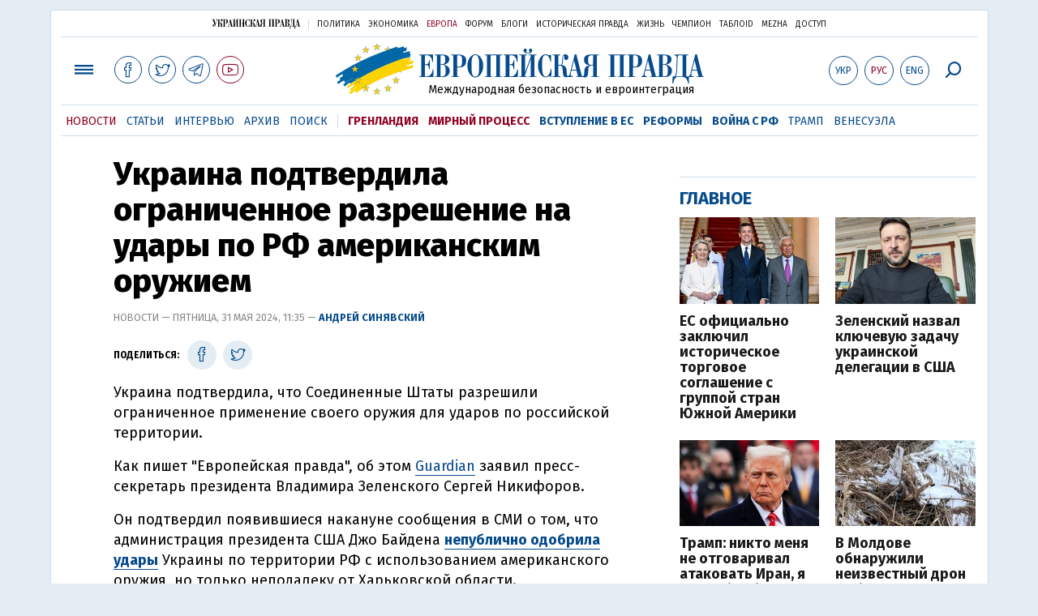

--- FILE ---
content_type: text/html; charset=utf-8
request_url: https://www.eurointegration.com.ua/rus/news/2024/05/31/7187144/
body_size: 8637
content:
<!doctype html><html lang="ru"><head><script async src="https://cdn.onthe.io/io.js/BatfCWqbjmxr"></script>
<script>window._io_config=window._io_config||{},window._io_config["0.2.0"]=window._io_config["0.2.0"]||[],window._io_config["0.2.0"].push({page_url:"https://www.eurointegration.com.ua/rus/news/2024/05/31/7187144/",page_url_canonical:"/news/2024/05/31/7187144/",page_title:"Украина подтвердила ограниченное разрешение на удары по РФ американским оружием",page_type:"article",page_language:"ru",article_authors:["Андрей Синявский"],article_categories:["США","Война с РФ","Зеленский","Россия"],article_subcategories:["США","Война с РФ","Зеленский","Россия"],article_type:"news",article_word_count:"215",article_publication_date:"Fri, 31 May 2024 11:35:59 +0300"})</script><title>Украина подтвердила ограниченное разрешение на удары по РФ американским оружием | Европейская правда</title><meta name="viewport" content="width=device-width,initial-scale=1,maximum-scale=1,user-scalable=yes"><link href="https://fonts.googleapis.com/css?family=Fira+Sans:400,400i,700,700i,800,800i&amp;subset=cyrillic" rel="stylesheet"><link rel="stylesheet" href="/misc/v3/index.css?v=26"><link rel="stylesheet" href="/misc/v3/responsive.css?v=18"><script src="/misc/v3/jquery-1.9.1.min.js"></script>
<script src="/misc/v3/common.js?v=15"></script>
<script src="/misc/v3/matchMedia.js"></script>
<script src="/misc/v3/endless_rus.js?v=3"></script><meta name="google-site-verification" content="tWwp9J-eMNf-6HWgQzkKELIHtAw9jQO63DHPWqBo-rc"><meta name="robots" content="index,follow"><link rel="canonical" href="https://www.eurointegration.com.ua/rus/news/2024/05/31/7187144/"><link rel="amphtml" href="https://www.eurointegration.com.ua/rus/news/2024/05/31/7187144/index.amp"><link rel="alternate" href="https://www.eurointegration.com.ua/rus/news/2024/05/31/7187144/" hreflang="ru"><link rel="alternate" href="https://www.eurointegration.com.ua/news/2024/05/31/7187144/" hreflang="uk"><link rel="alternate" href="https://www.eurointegration.com.ua/eng/news/2024/05/31/7187144/" hreflang="en"><meta name="description" content="Украина подтвердила, что Соединенные Штаты разрешили ограниченное применение своего оружия для ударов по российской территории.

"><meta name="keywords" content="США,Война с РФ,Зеленский,Россия"><meta property="og:title" content="Украина подтвердила ограниченное разрешение на удары по РФ американским оружием"><meta property="og:type" content="article"><meta property="og:url" content="https://www.eurointegration.com.ua/rus/news/2024/05/31/7187144/"><meta property="og:image" content="https://img.eurointegration.com.ua/images/doc/2/6/262c6c8-6aa2482c6cfa4b29a553980393e25ec1.jpg"><meta property="og:site_name" content="Европейская правда"><meta property="fb:app_id" content="552500884859152"><meta property="og:description" content="Украина подтвердила, что Соединенные Штаты разрешили ограниченное применение своего оружия для ударов по российской территории."><meta name="twitter:card" content="summary_large_image"><meta name="twitter:site" content="@EuropeanPravda"><meta name="twitter:title" content="Украина подтвердила ограниченное разрешение на удары по РФ американским оружием"><meta name="twitter:description" content="Украина подтвердила, что Соединенные Штаты разрешили ограниченное применение своего оружия для ударов по российской территории."><meta name="twitter:image:src" content="https://img.eurointegration.com.ua/images/doc/2/6/262c6c8-6aa2482c6cfa4b29a553980393e25ec1.jpg"><script type="application/ld+json">{"@context":"https://schema.org","@type":"NewsArticle","headline":"Украина подтвердила ограниченное разрешение на удары по РФ американским оружием","name":"Украина подтвердила ограниченное разрешение на удары по РФ американским оружием","datePublished":"2024-05-31T11:35:59+03:00","dateModified":"2024-05-31T11:35:59+03:00","description":"Украина подтвердила, что Соединенные Штаты разрешили ограниченное применение своего оружия для ударов по российской территории.","mainEntityOfPage":{"@type":"WebPage","@id":"https://www.eurointegration.com.ua/rus/news/2024/05/31/7187144/"},"author":{"@type":"Organization","name":"Европейская правда"},"image":{"@type":"ImageObject","url":"https://img.eurointegration.com.ua/images/doc/2/6/262c6c8-6aa2482c6cfa4b29a553980393e25ec1.jpg","width":"600","height":"300"},"publisher":{"@type":"Organization","name":"Европейская правда","logo":{"@type":"ImageObject","url":"https://img.eurointegration.com.ua/images/publisher-euro-logo.png","width":445,"height":60}}}</script><link title type="application/rss+xml" rel="alternate" href="http://www.eurointegration.com.ua/rss/"><link rel="shortcut icon" href="/favicon.ico"><style>.thumb-wrap{position:relative;padding-bottom:56.25%;height:0;overflow:hidden}.thumb-wrap iframe{position:absolute;top:0;left:0;width:100%;height:100%;border-width:0;outline-width:0}.jc-right:before{content:"\e60e"}.jc-left:before{content:"\e60d"}</style><style type="text/css"><!--.zoomimg:after{background-image:url(https://www.eurointegration.com.ua/files/2/f/2f3dee0-zoom1.svg)!important}@media screen and (min-width:921px){.top_all_sections .top_menu__link:first-child{margin-left:12px;margin-right:12px}.top_options .top_options__item:last-child{margin-left:12px;margin-right:12px}}@media screen and (max-width:600px){.post__social__item{width:36px;min-width:36px}}@media screen and (min-width:780px) and (max-width:920px){.post__social__item{min-width:36px}}.layout_section_inner .content_column{width:95%}@media screen and (max-width:920px){.modal_local{top:98px!important}}.article_main .article__date{font:12px/1.3em fira sans,Arial,sans-serif}.article_img .article__media{margin-right:10px}@media screen and (max-width:920px){.layout_news_inner .right_column_content{display:none}}.article_story_grid .article__date{font:12px/1.3em fira sans,Arial,sans-serif}.article_main .article__subtitle{font:17px/1.1em fira sans,Arial,sans-serif}.article_story_grid .article__title a:after{margin:0 10px}.article_choice .article__title a:after{margin:0 10px}.label{font:22px/1em fira sans,Arial,sans-serif;font-weight:700}.common_content_articles .label{padding-bottom:14px}.news>div.article_img:first-child{margin-top:10px}.post__text ol{list-style:decimal;display:block;margin-block-start:0;margin-block-end:1em;margin-inline-start:0;margin-inline-end:0;padding-inline-start:20px;padding-left:32px}.post__text ol li{position:relative;padding:10px 0 10px 10px}.post__text ul{list-style:none;display:block;margin-block-start:0;margin-block-end:1em;margin-inline-start:0;margin-inline-end:0;padding-inline-start:20px}.post__text ul li{position:relative;padding:10px 0 10px 10px}.post__text ul li:before{content:'';width:9px;height:9px;border-radius:50%;background:#111;position:absolute;left:-18px;top:18px;z-index:2}.advtext_mob{display:block;font-family:proxima_nova_rgregular,Arial,sans-serif;font-size:9px;color:#bbb;text-transform:uppercase;text-align:left;margin-top:5px;margin-bottom:5px}@media screen and (min-width:500px){.advtext_mob{display:none}}.fb_iframe_widget_fluid_desktop,.fb_iframe_widget_fluid_desktop span,.fb_iframe_widget_fluid_desktop iframe{width:100%!important}@media screen and (max-width:920px){.article__topic{width:100%;padding:12px 0;float:none}}.modal-content{font-family:fira,Arial,sans-serif;font-weight:600}@media screen and (max-width:640px){.all-menu__additional{display:block;width:100%;margin-top:10px}.modal_local{overflow:auto;height:100vh}}@media screen and (min-width:1024px){.block_post_small{width:705px;margin:0 auto}}.post__photo img{width:100%;height:auto}.block_side_banner>*{display:none}.block_side_banner>*:not(script):not(style){display:block;margin:0 auto 15px}.post__text h3,.post__text h3 b,.post__text h3 strong,.header1,.header1 b,.header1 strong{font:25px/1.1em fira,Arial,sans-serif;font-weight:600;margin:15px 0 10px;text-align:left!important;background:0 0}.hl,.left_border{background:#e5edf4;padding:20px!important;margin:10px -15px;font-size:19px;line-height:1.3em}.hl_info{background:#fff;border:#cfddeb 1px solid;color:#444;padding:15px!important;margin:10px -15px 10px 15px;font-size:15px}.top_content_article .article_main{height:calc(100% – 15px)}.post__text h3,.post__text h3 b,.post__text h3 strong,.header1,.header1 b,.header1 strong{font:25px/1.1em fira sans,Arial,sans-serif}.post__service_bottom{margin-bottom:20px}.fh .layout_main{padding-top:25px}.header1,.header1 b,.header1 strong{font-weight:700}--></style><script>$(document).ready(function(){moveTopBanner()}),$(window).resize(function(){moveTopBanner()}).resize();function moveTopBanner(){var $div,mq=window.matchMedia("(min-width: 920px)");mq.matches?($div=$(".top_content > .unit_fpage-banner"),console.log("1"),$div.length&&($div.remove(),$div.eq(0).prependTo(".common_content_articles"))):($div=$(".common_content_articles > .unit_fpage-banner"),console.log("2"),$div.length&&($div.remove(),$div.eq(0).appendTo(".top_content")))}</script><style>.top_content .unit_fpage-banner{order:1;width:100%;padding-left:12px;padding-right:12px}</style><script>(function(i,s,o,g,r,a,m){i.GoogleAnalyticsObject=r,i[r]=i[r]||function(){(i[r].q=i[r].q||[]).push(arguments)},i[r].l=1*new Date,a=s.createElement(o),m=s.getElementsByTagName(o)[0],a.async=1,a.src=g,m.parentNode.insertBefore(a,m)})(window,document,"script","//www.google-analytics.com/analytics.js","ga"),ga("create","UA-554376-13","auto"),ga("send","pageview")</script><script async src="https://pagead2.googlesyndication.com/pagead/js/adsbygoogle.js?client=ca-pub-4177955927398446" crossorigin="anonymous"></script><style>.post__text h2{padding:18px 0 10px;font-size:30px;line-height:1.15em}@media screen and (max-width:480px){.post__text h2{font-size:24px}}</style></head><body><div class="unit_header-banner"></div><header class="header"><div class="layout"><nav class="block block_project_menu"><ul class="project_menu layout_width"><li class="project_menu__item"><a href="//www.pravda.com.ua/rus/" class="main_up_logo_rus">Украинская правда</a><li class="project_menu__item"><span class="project_menu__spacer"></span><li class="project_menu__item"><a href="//www.pravda.com.ua/rus/" class="project_menu__link">Политика</a><li class="project_menu__item"><a href="//www.epravda.com.ua/rus/" class="project_menu__link">Экономика</a><li class="project_menu__item"><a href="//www.eurointegration.com.ua/rus/" class="project_menu__link project_menu__link_active">Европа</a><li class="project_menu__item"><a href="//forum.pravda.com.ua" class="project_menu__link">Форум</a><li class="project_menu__item"><a href="//blogs.pravda.com.ua" class="project_menu__link">Блоги</a><li class="project_menu__item"><a href="//www.istpravda.com.ua" class="project_menu__link">Историческая правда</a><li class="project_menu__item"><a href="//life.pravda.com.ua" class="project_menu__link">Жизнь</a><li class="project_menu__item"><a href="//champion.com.ua" class="project_menu__link">Чемпион</a><li class="project_menu__item"><a href="//tabloid.pravda.com.ua" class="project_menu__link">ТаблоID</a><li class="project_menu__item"><a href="//mezha.media/" class="project_menu__link">Mezha</a><li class="project_menu__item"><a href="//dostup.pravda.com.ua" class="project_menu__link">Доступ</a></ul></nav><div class="header__content"><div class="layout__inner_head"><div class="top_all_sections"><a class="top_menu__link modal_menu_open menu-link" onclick=return!1><span class="icon-menu"></span></a>
<a href="https://www.facebook.com/eupravda" target="_blank" class="top__social__item"><span class="icon-facebook"></span></a>
<a href="https://twitter.com/EuropeanPravda" target="_blank" class="top__social__item"><span class="icon-twitter"></span></a>
<a href="https://t.me/EurointegrationComUA" target="_blank" class="top__social__item"><span class="icon-telegram"></span></a>
<a href="https://www.youtube.com/@EuroPravda" target="_blank" class="top__social__item top__social__item_red"><span class="icon-youtube"></span></a></div><div class="top_options"><a href="/news/2024/05/31/7187144/" class="top_options__item top_options__item_lang"><span class="options_text">Укр</span></a>
<a href="/rus/news/2024/05/31/7187144/" class="top_options__item top_options__item_active top_options__item_lang"><span class="options_text">Рус</span></a>
<a href="/eng/news/2024/05/31/7187144/" class="top_options__item top_options__item_lang"><span class="options_text">Eng</span></a>
<a href="https://www.eurointegration.com.ua/rus/search/" onclick=return!1 class="top_options__item top_options__item_search modal_search_open search-link"><span class="icon-search"></span></a></div><div class="main_logo"><div><a class="main_logo__link" href="/rus/"><span class="main_logo__symbol"></span><span class="main_logo__image_rus">Европейская правда</span></a></div><div class="main_logo__description">Международная безопасность и евроинтеграция</div></div></div><div data-vr-zone="Mobile main menu" class="modal_menu modal_local"><div class="close-link-menu"><div><a onclick=return!1 href><span class="icon-close"></span></a></div></div><div class="layout"><div class="layout__inner"><div class="wide-nav"><ul class="all-menu__main"><li data-vr-contentbox="Навигатор" data-vr-contentbox-url="http://navigator.eurointegration.com.ua" target="_blank" class="all-menu__main__item"><a data-vr-headline href="http://navigator.eurointegration.com.ua" target="_blank" class="all-menu__main__link">Навигатор</a><li data-vr-contentbox="Новости" data-vr-contentbox-url="/rus/news/" class="all-menu__main__item"><a data-vr-headline href="/rus/news/" class="all-menu__main__link">Новости</a><li data-vr-contentbox="Темы" data-vr-contentbox-url="/rus/tags/" class="all-menu__main__item"><a data-vr-headline href="/rus/tags/" class="all-menu__main__link">Темы</a><li data-vr-contentbox="Статьи" data-vr-contentbox-url="/rus/articles/" class="all-menu__main__item"><a data-vr-headline href="/rus/articles/" class="all-menu__main__link">Статьи</a><li data-vr-contentbox="Интервью" data-vr-contentbox-url="/rus/interview/" class="all-menu__main__item"><a data-vr-headline href="/rus/interview/" class="all-menu__main__link">Интервью</a><li data-vr-contentbox="Колонки" data-vr-contentbox-url="/rus/experts/" class="all-menu__main__item"><a data-vr-headline href="/rus/experts/" class="all-menu__main__link">Колонки</a><li data-vr-contentbox="Архив" data-vr-contentbox-url="/rus/archives/" class="all-menu__main__item"><a data-vr-headline href="/rus/archives/" class="all-menu__main__link">Архив</a><li data-vr-contentbox="Поиск" data-vr-contentbox-url="/rus/search/" class="all-menu__main__item"><a data-vr-headline href="/rus/search/" class="all-menu__main__link">Поиск</a></ul><ul class="all-menu__sections"><li class="all-menu__sections__item"><a href="/rus/tags/5f117c6c1f271/" class="all-menu__sections__link top_menu__link_selected_red">Гренландия</a><li class="all-menu__sections__item"><a href="/rus/tags/peace-talks/" class="all-menu__sections__link top_menu__link_selected_red">Мирный процесс</a><li class="all-menu__sections__item"><a href="/rus/tags/eu-ukraine/" class="all-menu__sections__link">Вступление в ЕС</a><li class="all-menu__sections__item"><a href="/rus/tags/reforms/" class="all-menu__sections__link">Реформы</a><li class="all-menu__sections__item"><a href="/rus/tags/russian-crisis/" class="all-menu__sections__link">Война с РФ</a><li class="all-menu__sections__item"><a href="/rus/tags/trump/" class="all-menu__sections__link">Трамп</a><li class="all-menu__sections__item"><a href="/rus/tags/venezuela/" class="all-menu__sections__link">Венесуэла</a></ul><ul class="all-menu__additional"><li class="all-menu__additional__item"><a href="//www.pravda.com.ua/rus/" class="all-menu__additional__link">Украинская правда</a><li class="all-menu__additional__item"><a href="//www.epravda.com.ua/rus/" class="all-menu__additional__link">Экономика</a><li class="all-menu__additional__item"><a href="//www.eurointegration.com.ua/rus/" class="all-menu__additional__link all-menu__additional__link_active">Европа</a><li class="all-menu__additional__item"><a href="//forum.pravda.com.ua" class="all-menu__additional__link">Форум</a><li class="all-menu__additional__item"><a href="//blogs.pravda.com.ua" class="all-menu__additional__link">Блоги</a><li class="all-menu__additional__item"><a href="//www.istpravda.com.ua" class="all-menu__additional__link">Историческая правда</a><li class="all-menu__additional__item"><a href="//life.pravda.com.ua" class="all-menu__additional__link">Жизнь</a><li class="all-menu__additional__item"><a href="//tabloid.pravda.com.ua" class="all-menu__additional__link">ТаблоID</a><li class="all-menu__additional__item"><a href="//mezha.media/" class="all-menu__additional__link">Mezha</a><li class="all-menu__additional__item"><a href="//dostup.pravda.com.ua" class="all-menu__additional__link">Доступ</a></ul><div class="menu-social"><a class="menu-social__item" href="https://www.facebook.com/eupravda" target="_blank"><span class="icon-facebook"></span></a>
<a class="menu-social__item" href="https://twitter.com/EuropeanPravda" target="_blank"><span class="icon-twitter"></span></a>
<a class="menu-social__item" href="https://t.me/EurointegrationComUA" target="_blank"><span class="icon-telegram"></span></a>
<a class="menu-social__item menu-social__item_red" href="https://www.youtube.com/@EuroPravda" target="_blank"><span class="icon-youtube"></span></a></div></div></div></div></div><div class="modal modal_search modal_local"><div class="close-link close-link-search"><div><a onclick=return!1 href><span class="icon-close"></span></a></div></div><div class="layout"><div class="dialog dialog_search"><div class="search-container"><form action="https://www.eurointegration.com.ua/rus/search/" method="get"><div class="search-form"><div><input name="search" class="search-field" type="text" placeholder="Что вы ищете?"></div><div><input class="search-button" type="submit" value="Найти"></div></div></form></div></div></div></div></div><div id="current_id" style="display:none">7187144</div><nav data-vr-zone="Main menu" class="block block_menu"><div class="layout__width"><div class="nav-wrapper priority-nav"><ul class="top_menu"><li data-vr-contentbox="Новости" data-vr-contentbox-url="/rus/news/" class="top_menu__item"><a data-vr-headline href="/rus/news/" class="top_menu__link top_menu__link_active">Новости</a><li data-vr-contentbox="Статьи" data-vr-contentbox-url="/rus/articles/" class="top_menu__item"><a data-vr-headline href="/rus/articles/" class="top_menu__link">Статьи</a><li data-vr-contentbox="Интервью" data-vr-contentbox-url="/rus/interview/" class="top_menu__item"><a data-vr-headline href="/rus/interview/" class="top_menu__link">Интервью</a><li data-vr-contentbox="Архив" data-vr-contentbox-url="/rus/archives/" class="top_menu__item"><a data-vr-headline href="/rus/archives/" class="top_menu__link">Архив</a><li data-vr-contentbox="Поиск" data-vr-contentbox-url="/rus/search/" class="top_menu__item"><a data-vr-headline href="/rus/search/" class="top_menu__link">Поиск</a><li class="top_menu__item"><span class="top_menu__spacer"></span><li class="top_menu__item"><a href="/rus/tags/5f117c6c1f271/" id="7112246" class="top_menu__link top_menu__link_selected_red">Гренландия</a><li class="top_menu__item"><a href="/rus/tags/peace-talks/" id="7205977" class="top_menu__link top_menu__link_selected_red">Мирный процесс</a><li class="top_menu__item"><a href="/rus/tags/eu-ukraine/" id="7134960" class="top_menu__link top_menu__link_selected">Вступление в ЕС</a><li class="top_menu__item"><a href="/rus/tags/reforms/" id="7212963" class="top_menu__link top_menu__link_selected">Реформы</a><li class="top_menu__item"><a href="/rus/tags/russian-crisis/" id="7133593" class="top_menu__link top_menu__link_selected">Война с РФ</a><li class="top_menu__item"><a href="/rus/tags/trump/" id="7079497" class="top_menu__link">Трамп</a><li class="top_menu__item"><a href="/rus/tags/venezuela/" id="7092440" class="top_menu__link">Венесуэла</a></ul></div></div></nav></div></div></header><div class="layout layout_main layout_news" id="endless7187144"><div class="layout_news_inner"><div class="article_content"><div class="content_news_column"><article class="post"><header class="post__header"><h1 class="post__title">Украина подтвердила ограниченное разрешение на удары по РФ американским оружием</h1><div class="post__time">Новости — Пятница, 31 мая 2024, 11:35 — <span class="post__author"><a href="/rus/authors/andrii-synyavskyi/">Андрей Синявский</a></span></div></header><div class="block_post"><aside class="post__service"><div class="post__statistic"></div><script type="text/javascript">function fb_share(share_url){FB.ui({method:"share",href:share_url},function(){})}function tw_share(share_url,share_title){var loc=share_url,title=encodeURIComponent(share_title);window.open("https://twitter.com/share?url="+loc+"&text="+encodeURIComponent(share_title)+"&via=EuropeanPravda&","twitterwindow","height=450, width=550, top="+($(window).height()/2-225)+", left="+$(window).width()/2+", toolbar=0, location=0, menubar=0, directories=0, scrollbars=0")}</script><div class="post__social post__social_top"><span class="post__social_text">Поделиться:</span>
<a href="https://www.facebook.com/sharer/sharer.php?u=https://www.eurointegration.com.ua/rus/news/2024/05/31/7187144/" class="post__social__item post__social__item_facebook" target="_blank"><span class="icon icon-facebook"></span></a>
<a href onclick='return tw_share("https://www.eurointegration.com.ua/rus/news/2024/05/31/7187144/","Украина подтвердила ограниченное разрешение на удары по РФ американским оружием"),!1' class="post__social__item post__social__item_twitter"><span class="icon icon-twitter"></span></a></div></aside><div class="post__text" data-io-article-url="https://www.eurointegration.com.ua/rus/news/2024/05/31/7187144/"><p>Украина подтвердила, что Соединенные Штаты разрешили ограниченное применение своего оружия для ударов по российской территории.<p>Как пишет "Европейская правда", об этом <a href="https://www.theguardian.com/world/article/2024/may/31/volodymyr-zelenskiy-russian-troops-have-been-laughing-at-and-hunting-ukrainians" rel="noopener noreferrer" target="_blank">Guardian</a> заявил пресс-секретарь президента Владимира Зеленского Сергей Никифоров.<p>Он подтвердил появившиеся накануне&nbsp;сообщения в СМИ о том, что администрация президента США Джо Байдена <strong><a href="/rus/news/2024/05/30/7187119/">непублично одобрила удары</a></strong> Украины по территории РФ с использованием американского оружия, но только неподалеку от Харьковской области.<p>"Это значительно усилит нашу способность противодействовать российским попыткам наступать через границу",&nbsp;&ndash; отметил пресс-секретарь президента Украины.</p><style>.mobile-only-ads{display:none}@media only screen and (max-width:767px){.mobile-only-ads{display:flex;justify-content:center;align-items:center;width:100%}}</style><div class="mobile-only-ads"><ins class="adsbygoogle" style="display:inline-block;width:300px;height:250px" data-ad-client="ca-pub-4177955927398446" data-ad-slot="9881430300"></ins>
<script>(adsbygoogle=window.adsbygoogle||[]).push({})</script></div><p>В комментарии "Европейской правде" Никифоров указал: "Мы начали получать позитивные сигналы по дипломатическим каналам об ограниченном использовании вооружений от США в приграничном с Харьковом регионе".<p>В свою очередь в интервью Guardian Зеленский дал понять, что Украине нужна возможность использовать "мощное" оружие большой дальности, которое может поражать цели в глубине российской территории&nbsp;&ndash; "красную линию", которую Белый дом отказался снять.<p>Без этого зеленого света, по его словам, другие союзники, такие как Великобритания, также могут не позволить Украине использовать свое дальнобойное оружие.<p>"Поверьте нам, мы должны ответить. Они не понимают ничего, кроме силы. Мы не первая и не последняя цель",&nbsp;&ndash; сказал он.<p>Как известно, генсек НАТО Йенс Столтенберг настаивает, что союзникам нужно <strong><a href="/rus/news/2024/05/27/7186820/">пересмотреть ограничения на запрет</a></strong> Украине ударять по РФ западным оружием на фоне пограничных боев на Харьковщине.<p>Некоторые европейские государства уже <a href="/rus/news/2024/05/30/7187073/"><strong>открыто заявили</strong></a>, что поддерживают такую позицию.<p>Читайте также: <strong><a href="/articles/2024/05/30/7187009/">Удары по РФ американским оружием: как Конгресс меняет мнение о запрете для Украины</a></strong>.</div><div class="post__subscribe_bottom"><div class="post__subscribe_text">Подписывайся на "Европейскую правду"!</div><div class="post__subscribe_wrapper"><a class="post__subscribe__item" href="https://www.facebook.com/eupravda" target="_blank"><span class="icon-facebook"></span></a>
<a class="post__subscribe__item" href="https://twitter.com/EuropeanPravda" target="_blank"><span class="icon-twitter"></span></a>
<a class="post__subscribe__item" href="https://t.me/EurointegrationComUA" target="_blank"><span class="icon-telegram"></span></a>
<a class="post__subscribe__item post__subscribe__item_red" href="https://www.youtube.com/@EuroPravda" target="_blank"><span class="icon-youtube"></span></a></div></div><div class="post__report">Если вы заметили ошибку, выделите необходимый текст и нажмите Ctrl+Enter, чтобы сообщить об этом редакции.</div><div class="post__tags"><span class="post__tags__item"><a href="/rus/tags/usa/">США</a></span>
<span class="post__tags__item"><a href="/rus/tags/russian-crisis/">Война с РФ</a></span>
<span class="post__tags__item"><a href="/rus/tags/zelenskiy/">Зеленский</a></span>
<span class="post__tags__item"><a href="/rus/tags/russia/">Россия</a></span></div><div class="advtext">Реклама:</div><ins class="adsbygoogle" style="display:block" data-ad-client="ca-pub-4177955927398446" data-ad-slot="7086911854" data-ad-format="auto" data-full-width-responsive="true"></ins>
<script>(adsbygoogle=window.adsbygoogle||[]).push({})</script><aside class="block_choice_mobile"></aside><div class="article_300_banner_mobile"></div><a name="comments"></a><div class="fb-comments" data-href="https://www.eurointegration.com.ua/news/2024/05/31/7187144/" data-width="100%" data-numposts="2" data-colorscheme="light"></div></div></article></div></div><aside class="right_article_column"><div class="right_column_content"><div class="main_300_banner"><div class="block_side_banner"></div></div><div class="block_news block_news_side_top"><h2 class="label"><span>Главное</span></h2><div class="block_news_side_top__inner"><div class="article article_choice"><div class="article__body"><div class="article__media"><img src="https://img.eurointegration.com.ua/images/doc/d/9/d9e41a4-dde4b55e-fb6b-46e9-a9f7-9d6bfefbdc00-1-1183x788.jpg" alt class="article__img" width="220" height="136"></div><h3 class="article__title"><a href="/rus/news/2026/01/17/7229277/">ЕС официально заключил историческое торговое соглашение с группой стран Южной Америки</a></h3></div></div><div class="article article_choice"><div class="article__body"><div class="article__media"><img src="https://img.eurointegration.com.ua/images/doc/2/0/20c44f9-371c9a1ab2e26004f12c561a01de103f-1768656123-extra-large.jpeg" alt class="article__img" width="220" height="136"></div><h3 class="article__title"><a href="/rus/news/2026/01/17/7229271/">Зеленский назвал ключевую задачу украинской делегации в США</a></h3></div></div><div class="article article_choice"><div class="article__body"><div class="article__media"><img src="https://img.eurointegration.com.ua/images/doc/7/8/785ac58-9d8b58adebe57280784911cf3983a638.jpg" alt class="article__img" width="220" height="136"></div><h3 class="article__title"><a href="/rus/news/2026/01/17/7229266/">Трамп: никто меня не отговаривал атаковать Иран, я сам себя убедил</a></h3></div></div><div class="article article_choice"><div class="article__body"><div class="article__media"><img src="https://img.eurointegration.com.ua/images/doc/5/3/53ddd46-cf2e6211-85ad-4cce-bfb9-94f8378e2af1.jpg" alt class="article__img" width="220" height="136"></div><h3 class="article__title"><a href="/rus/news/2026/01/17/7229265/">В Молдове обнаружили неизвестный дрон на берегу озера</a></h3></div></div></div></div><div class="block_news block_news_side"><div class="block__head"><h2 class="label"><a href="/rus/news/">Последние новости</a></h2></div><div class="news"><div class="article article_news article_bold"><div class="article__time">18:22</div><div class="article__title"><a href="/rus/news/2026/01/17/7229277/">ЕС официально заключил историческое торговое соглашение с группой стран Южной Америки</a></div></div><div class="article article_news"><div class="article__time">18:03</div><div class="article__title"><a href="/rus/news/2026/01/17/7229276/">Во Флориде Трамп торжественно открыл дорогу, переименованную в его честь</a></div></div><div class="article article_news"><div class="article__time">17:41</div><div class="article__title"><a href="/rus/news/2026/01/17/7229275/">Президент Латвии рассчитывает, что Дания и США договорятся по Гренландии</a></div></div><div class="article article_news"><div class="article__time">17:21</div><div class="article__title"><a href="/rus/news/2026/01/17/7229274/">МИД Молдовы осудил Россию за инцидент с обнаруженным дроном</a></div></div><div class="article article_news"><div class="article__time">17:00</div><div class="article__title"><a href="/rus/news/2026/01/17/7229273/">Шмыгаль: Литва готовит решение о дополнительной энергетической помощи Украине</a></div></div><div class="article article_news"><div class="article__time">16:44</div><div class="article__title"><a href="/rus/news/2026/01/17/7229272/">Из Эстонии выдворили россиянина, который представлял угрозу нацбезопасности</a></div></div><div class="article article_news article_bold"><div class="article__time">16:20</div><div class="article__title"><a href="/rus/news/2026/01/17/7229271/">Зеленский назвал ключевую задачу украинской делегации в США</a></div></div></div><div class="link_more"><a href="/rus/news/">Все новости</a></div></div><div data-vr-zone="Choice" class="block_news block_choice_side"><h2 class="label"><span>Выбор редактора</span></h2><div class="block_choice_side__inner"><div data-vr-contentbox='Украина – "больше не угроза"? Почему и как Орбан сменил риторику об украинцах перед выборами' data-vr-contentbox-url="/rus/articles/2026/01/12/7228913/" class="article article_story_grid"><div class="article__body"><div class="article__media"><img src="https://img.eurointegration.com.ua/images/doc/a/c/ac70efa-orban-fidesz-705_400x224.jpg" width="400" height="224" alt class="article__img"></div><div class="article__content"><h3 class="article__title"><a data-vr-headline href="/rus/articles/2026/01/12/7228913/">Украина – "больше не угроза"? Почему и как Орбан сменил риторику об украинцах перед выборами</a></h3><div class="article__date">12 января 2026 — <a href="/rus/authors/sydorenko/">Сергей Сидоренко</a>, Европейская правда</div></div></div></div></div></div></div></aside></div><div class="news_divide-banner"></div></div><div id="this_page" style="display:none">7187144</div><div id="ids" style="display:none"></div><div id="endless"></div><script type="text/javascript" src="https://platform.twitter.com/widgets.js"></script>
<script>var url_title_arr=[];url_title_arr[7187144]=[],url_title_arr[7187144].url="https://www.eurointegration.com.ua/rus/news/2024/05/31/7187144/",url_title_arr[7187144].title="Украина подтвердила ограниченное разрешение на удары по РФ американским оружием"</script><footer class="footer" id="footer"><div class="layout layout__inner_footer"><div class="footer__content"><div class="bottom_logo"><span class="bottom_logo__image_rus">Европейская правда</span></div><div class="footer__text"><p>© 2014-2024, Европейская правда, eurointegration.com.ua <b>(<a href="https://www.eurointegration.com.ua/rus/about/"><u>подробнее про нас</u></a>)</b>.<br>E-mail редакции: <a href="mailto:editors@eurointegration.com.ua">editors@eurointegration.com.ua</a><p>Использование новостей с сайта возможно только со ссылкой (гиперссылкой) на "Европейскую правду", www.eurointegration.com.ua. Републикация полного текста статей, интервью и колонок - <b>запрещена</b>.<p>Материалы с плашкой <b>PROMOTED</b> являются рекламными и публикуются на правах рекламы. Редакция может не разделять взгляды, которые в них промотируются.<p>Материалы с плашкой <b>СПЕЦПРОЕКТ</b> и <b>ПРИ ПОДДЕРЖКЕ</b> также рекламные, однако редакция участвует в подготовке этого контента и разделяет мнения, высказанные в этих материалах.<p>Редакция не несет ответственности за факты и оценочные суждения, изложенные в рекламных материалах. Согласно украинскому законодательству ответственность за содержание рекламы несет рекламодатель.<p>Субъект в сфере онлайн-медиа; идентификатор медиа - R40-02162.<p>Все материалы, размещенные на этом сайте со ссылкой на агентство <span style="text-decoration:underline"><a href="https://interfax.com.ua/" rel="nofollow noopener noreferrer" target="_blank">"Интерфакс-Украина"</a></span>, не подлежат дальнейшему воспроизведению и/или распространению в любой форме, иначе как с письменного разрешения агентства "Интерфакс-Украина".<p>Проект реализуется при поддержке международных доноров: <b>National Endowment for Democracy</b> и <b>МИД Чешской республики</b>. Доноры не имеют влияния на содержание публикаций и могут с ними не соглашаться, ответственность за оценки несет исключительно редакция.</div><div class="footer_partners"><div class="footer_partners_item"><img alt src="https://img.eurointegration.com.ua/images/doc/3/f/3fcf45e-ned.gif" title></div><div class="footer_partners_item"><a href="https://euaci.eu/en/"><img alt src="https://img.eurointegration.com.ua/images/doc/5/4/54a088b-euaci-logo-rgb-2-5.png" title></a></div><div class="footer_partners_item"><img alt src="https://img.eurointegration.com.ua/images/doc/5/b/5bb5a2e-en-fundedbyeu.png" title></div></div><div></div></div></div></footer><script src="/misc/v3/priority-nav.js"></script>
<script>$(document).ready(function(){var wrapper=document.querySelector(".nav-wrapper"),nav=priorityNav.init({mainNavWrapper:".nav-wrapper",mainNav:".top_menu",navDropdownLabel:"...",navDropdownClassName:"nav__dropdown",navDropdownToggleClassName:"nav__dropdown-toggle"})})</script><div id="fb-root"></div><script>window.fbAsyncInit=function(){FB.init({appId:"552500884859152",autoLogAppEvents:!0,xfbml:!0,version:"v2.12"})},function(d,s,id){var js,fjs=d.getElementsByTagName(s)[0];if(d.getElementById(id))return;js=d.createElement(s),js.id=id,js.src="https://connect.facebook.net/uk_UA/sdk.js#xfbml=1&version=v2.12&appId=552500884859152&autoLogAppEvents=1",fjs.parentNode.insertBefore(js,fjs)}(document,"script","facebook-jssdk")</script><script async src='https://cdn.onthe.io/io.js/BatfCWqbjmxr'></script>
<script type="text/javascript" src="/misc/v2/errus.js"></script>
<script type="text/javascript">var pp_gemius_identifier="zCgwPbB4p7cScqACXT63n.Vn7MPF0kPxXdwVvDIYF3..K7";function gemius_pending(i){window[i]=window[i]||function(){var x=window[i+"_pdata"]=window[i+"_pdata"]||[];x[x.length]=Array.prototype.slice.call(arguments,0)}}(function(cmds){for(var c;c=cmds.pop();)gemius_pending(c)})(["gemius_cmd","gemius_hit","gemius_event","gemius_init","pp_gemius_hit","pp_gemius_event","pp_gemius_init"]),window.pp_gemius_cmd=window.pp_gemius_cmd||window.gemius_cmd,function(d,t){try{var gt=d.createElement(t),s=d.getElementsByTagName(t)[0],l="http"+(location.protocol=="https:"?"s":"");gt.setAttribute("async","async"),gt.setAttribute("defer","defer"),gt.src=l+"://gaua.hit.gemius.pl/xgemius.min.js",s.parentNode.insertBefore(gt,s)}catch{}}(document,"script")</script></body></html>

--- FILE ---
content_type: text/html; charset=utf-8
request_url: https://www.google.com/recaptcha/api2/aframe
body_size: 267
content:
<!DOCTYPE HTML><html><head><meta http-equiv="content-type" content="text/html; charset=UTF-8"></head><body><script nonce="Gbv5RQyH32o0TX-sHbtLdw">/** Anti-fraud and anti-abuse applications only. See google.com/recaptcha */ try{var clients={'sodar':'https://pagead2.googlesyndication.com/pagead/sodar?'};window.addEventListener("message",function(a){try{if(a.source===window.parent){var b=JSON.parse(a.data);var c=clients[b['id']];if(c){var d=document.createElement('img');d.src=c+b['params']+'&rc='+(localStorage.getItem("rc::a")?sessionStorage.getItem("rc::b"):"");window.document.body.appendChild(d);sessionStorage.setItem("rc::e",parseInt(sessionStorage.getItem("rc::e")||0)+1);localStorage.setItem("rc::h",'1768668017253');}}}catch(b){}});window.parent.postMessage("_grecaptcha_ready", "*");}catch(b){}</script></body></html>